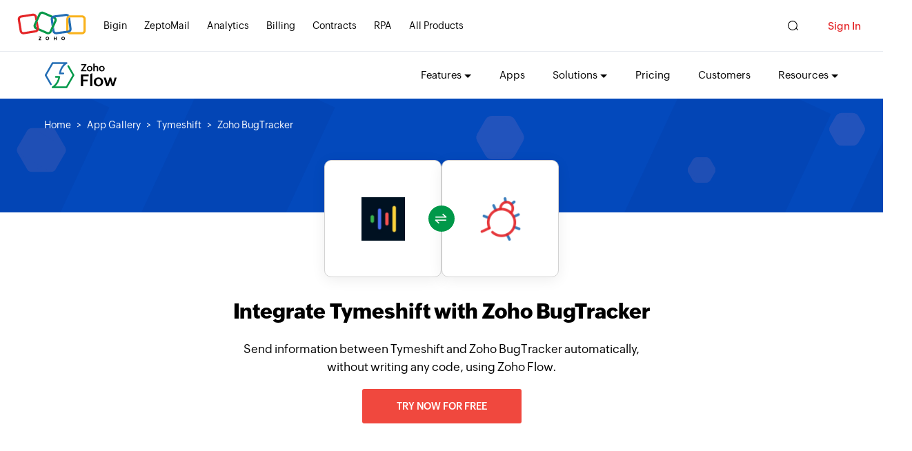

--- FILE ---
content_type: text/html;charset=utf-8
request_url: https://www.zohoflow.com/apps/tymeshift/integrations/zoho-bugtracker/
body_size: 5096
content:

<!DOCTYPE html>
<html lang="en">
  <head>
    <meta charset="utf-8">
    <meta name="viewport" content="width=device-width, initial-scale=1.0">
    <base href="https://www.zohoflow.com/apps/tymeshift/integrations/zoho-bugtracker/" target="_self">
    <link rel="preconnect" href="//www.zohoflow.com">
    <link rel="dns-prefetch" href="//www.zohoflow.com">
    <link rel="preconnect" href="https://static.zohocdn.com" crossorigin>
    <link rel="dns-prefetch" href="https://static.zohocdn.com">
    <link rel="preload" href="https://static.zohocdn.com/zohofonts/zohopuvi/4.0/Zoho_Puvi_Regular.woff2" as="font" type="font/woff2" crossorigin>
    <link rel="preload" href="https://static.zohocdn.com/zohofonts/zohopuvi/4.0/Zoho_Puvi_Bold.woff2" as="font" type="font/woff2" crossorigin>
    <link rel="preload" href="https://static.zohocdn.com/zohofonts/zohopuvi/4.0/Zoho_Puvi_Semibold.woff2" as="font" type="font/woff2" crossorigin>
    <link rel="preload" href="https://www.zohoflow.com/sites/zweb/images/flow/app/banner-background.png" as="image" type="image/png" fetchpriority="high">
    <script type="text/javascript" src="https://www.zohoflow.com/sites/zweb/js/template/zoho_flow_app_init.js"></script>
    <script type="text/javascript">
      (function(w,s){var e=document.createElement("script");
      e.type="text/javascript";
      e.async=true;
      e.src="https://zohotagmanager.cdn-in.pagesense.io/ztmjs/c5ebe51117634bfd9734b0883639c9f5.js";
      var x=document.getElementsByTagName("script")[0];
      x.parentNode.insertBefore(e,x);
      })(window,"script");
    </script>
    <title>Integrate Tymeshift with Zoho BugTracker seamlessly | Zoho Flow</title>
    <meta name="description" content="Connect Tymeshift with Zoho BugTracker, and over 1000 other apps, to automate your business workflows and stay productive at work.">
    <link rel="icon" href="https://www.zohoflow.com/sites/zweb/images/favicon.ico" type="image/vnd.microsoft.icon">
        <link rel="canonical" href="https://www.zohoflow.com/apps/tymeshift/integrations/zoho-bugtracker/" />
        <meta property="og:title" content="Integrate Tymeshift with Zoho BugTracker seamlessly | Zoho Flow">
    <meta property="og:description" content="Connect Tymeshift with Zoho BugTracker, and over 1000 other apps, to automate your business workflows and stay productive at work.">
    <meta property="og:image" content="https://www.zohoflow.com/sites/zweb/images/ogimage/zoho-logo.png">
    <meta property="og:url" content="https://www.zohoflow.com/apps/tymeshift/integrations/zoho-bugtracker/">
    <meta property="og:site_name" content="Zoho">
    <meta property="og:type" content="website">
    <meta name="twitter:title" content="Integrate Tymeshift with Zoho BugTracker seamlessly | Zoho Flow">
    <meta name="twitter:description" content="Connect Tymeshift with Zoho BugTracker, and over 1000 other apps, to automate your business workflows and stay productive at work.">
    <meta name="twitter:image" content="https://www.zohowebstatic.com/sites/zweb/images/ogimage/zoho-logo.png">
    <meta name="twitter:card" content="summary">
    <meta name="twitter:site" content="@zoho">

    <link rel="stylesheet" media="all" href="https://www.zohoflow.com/sites/zweb/css/common/zohocustom.css?rdmj8g">
    <link rel="stylesheet" media="all" href="https://www.zohoflow.com/sites/zweb/css/product/flow.css?rdmj8g">
    <link rel="stylesheet" type="text/css" href="https://www.zohoflow.com/sites/zweb/css/template/zoho_flow_app_gallery.css">
    <script type="text/javascript" src="https://www.zohoflow.com/assets/js/gallery_data.js" defer></script>
  </head>
  <body class="zw-page-1716 zw-product-45 zw-product-flow zwc-app-combination i18n-en" data-prdname="flow" data-prdname-display="Flow" data-gin-accent="blue">
    <header>
      <div class="zw-promo-top"></div>
      <div class="zw-global-header"></div>
      <div class="zw-product-header ">
        <div></div>
      </div>
    </header>
    <main>
      <div class="zw-template-inner">
        <div class="zapp-description-page zapp-to-app-page">
          <div class="field-body">
            <section class="section search-section">
            <div class="zwc-banner-elements">
							<div class="zf-hex-shape zf-hex-1"></div>
							<div class="zf-hex-shape zf-hex-2"></div>
							<div class="zf-hex-shape zf-hex-3"></div>
							<div class="zf-hex-shape zf-hex-4"></div>
							<div class="zf-hex-shape zf-hex-5"></div>
							<div class="zf-hex-shape zf-hex-6"></div>
							<div class="zf-rect-shape zf-rect-shape-1"></div>
							<div class="zf-rect-shape zf-rect-shape-2"></div>
							<div class="zf-rect-shape zf-rect-shape-3"></div>
							<div class="zf-rect-shape zf-rect-shape-4"></div>
					</div>
              <div class="content-wrap">
                <div class="breadcrumb">
                  <a href="//www.zoho.com/flow/">Home</a>
                  <a href="../../../">App Gallery</a>
                  <a href="../../../tymeshift/integrations/">Tymeshift</a>
                  <a>Zoho BugTracker</a>
                </div>
              </div>
            </section>
            <div class="header-section">
              <div class="content-wrap">
                <div class="flex-wrap main-wrap">
                  <div class="left-wrap">
                    <div class="flow-block">
                      <div class="flex-wrap logo-add-plot">
                        <div class="center-icon">
                          <div class="green-patch">
                            <span class="up">&nbsp;</span>
                            <span class="down">&nbsp;</span>
                          </div>
                        </div>
                        <div class="form-builder">
                          <div class="img-bl">
                            <img src="https://flow-public.nimbuspop.com/flow-apps/tymeshift.png">
                          </div>
                        </div>
                        <div class="form-builder">
                          <div class="img-bl">
                            <img src="https://flow-public.nimbuspop.com/flow-apps/zoho_bugtracker.png">
                          </div>
                        </div>
                        <div style="display:none;" class="add-search">
                          <div class="search-bl">
                            <div class="inner-border">&nbsp;</div>
                          </div>
                          <span class="click-choose">Click to choose app</span>
                        </div>
                      </div>
                    </div>
                  </div>
                  <div class="right-wrap">
                    <h1>Integrate Tymeshift with Zoho BugTracker</h1>
                    <p >Send information between Tymeshift and Zoho BugTracker automatically, without writing any code, using Zoho Flow.</p>
                    <p><a class="zwc-flow-app-cta zwc-flow-signup-cta" href="https://www.zoho.com/flow/signup.html?src=zflow&flowcta=top">Try now for free</a></p>
                  </div>
                </div>
              </div>
            </div>
                        <section class="section create-section didnot_find">
              <div class="content-wrap">
                <div class="flex-wrap">
                  <div class="left-cr">
                    <div class="create-img">
                      <img loading="lazy" src="https://www.zohoflow.com/sites/zweb/images/flow/app/create.png">
                    </div>
                    <div class="content">
                      <h4>Build your own integrations between Tymeshift and Zoho BugTracker </h4>
                      <p>Connect Tymeshift and Zoho BugTracker with over 1000+ apps and build your own integrations using our no-code drag and drop builder and comprehensive workflow elements</p>
                    </div>
                  </div>
                  <div class="right-cr">
                    <div class="create-btn">
                      <a class="zwc-flow-signup-cta" href="https://www.zoho.com/flow/signup.html?src=zflow&flowcta=connect-apps">Connect your apps now</a>
                    </div>
                  </div>
                </div>
              </div>
            </section>
            <section class="section trigger-section  ">
              <div class="content-wrap">


                                <h2>Supported triggers and actions</h2>
                <p class="zwc-trigger-content">Integrate Tymeshift and Zoho BugTracker  using the below triggers and actions</p>

                

                <div class="flex-wrap trig-wrap">
                  <div class="left-cr ">
                    <div class="tabular">
                      <div class="tabl-head">
                        <h3>All Triggers - <span>A trigger kickstarts the flow</span></h3>
                      </div>
                      <div class="tab-cont">
                        <div class="listing">
                                                                                    <div class="list">
                                <div class="flex-wrap">
                                <div class="list-img">
                                    <div class="integ">
                                      <img loading="lazy" src="https://flow-public.nimbuspop.com/flow-apps/tymeshift.png"
                                        class="zlogourl">
                                    </div>
                                </div>
                                <div class="list-cont">
                                    <h4> New timesheet</h4>
                                    <p>  Triggers when a new timesheet is created</p>
                                </div>
                                </div>
                            </div>
                                                                                                                <div class="list">
                                <div class="flex-wrap">
                                <div class="list-img">
                                    <div class="integ">
                                      <img loading="lazy" src="https://flow-public.nimbuspop.com/flow-apps/zoho_bugtracker.png"
                                        class="zlogourl">
                                    </div>
                                </div>
                                <div class="list-cont">
                                    <h4> Milestone created</h4>
                                    <p>  Triggers when a new milestone is created in the selected project</p>
                                </div>
                                </div>
                            </div>
                                                        <div class="list">
                                <div class="flex-wrap">
                                <div class="list-img">
                                    <div class="integ">
                                      <img loading="lazy" src="https://flow-public.nimbuspop.com/flow-apps/zoho_bugtracker.png"
                                        class="zlogourl">
                                    </div>
                                </div>
                                <div class="list-cont">
                                    <h4> Event created</h4>
                                    <p>  Triggers when a new event is created in the selected project</p>
                                </div>
                                </div>
                            </div>
                                                        <div class="list">
                                <div class="flex-wrap">
                                <div class="list-img">
                                    <div class="integ">
                                      <img loading="lazy" src="https://flow-public.nimbuspop.com/flow-apps/zoho_bugtracker.png"
                                        class="zlogourl">
                                    </div>
                                </div>
                                <div class="list-cont">
                                    <h4> Project created</h4>
                                    <p>  Triggers when a new project is created</p>
                                </div>
                                </div>
                            </div>
                                                        <div class="list">
                                <div class="flex-wrap">
                                <div class="list-img">
                                    <div class="integ">
                                      <img loading="lazy" src="https://flow-public.nimbuspop.com/flow-apps/zoho_bugtracker.png"
                                        class="zlogourl">
                                    </div>
                                </div>
                                <div class="list-cont">
                                    <h4> User added</h4>
                                    <p>  Triggers when a new user is added to the selected project</p>
                                </div>
                                </div>
                            </div>
                                                        <div class="list">
                                <div class="flex-wrap">
                                <div class="list-img">
                                    <div class="integ">
                                      <img loading="lazy" src="https://flow-public.nimbuspop.com/flow-apps/zoho_bugtracker.png"
                                        class="zlogourl">
                                    </div>
                                </div>
                                <div class="list-cont">
                                    <h4> Issue submitted</h4>
                                    <p>  Triggers when a new issue is submitted in the selected project</p>
                                </div>
                                </div>
                            </div>
                                                                                </div>
                      </div>
                    </div>
                  </div>
                  <div class="right-cr  ">
                    <div class="tabular">
                      <div class="tabl-head">
                        <h3>All Actions - <span>Actions are the automated tasks</span></h3>
                      </div>
                      <div class="tab-cont">
                        <div class="listing">
                                                                                                                                            <div class="list">
                                <div class="flex-wrap">
                                  <div class="list-img">
                                    <div class="integ">
                                      <img loading="lazy" src="https://flow-public.nimbuspop.com/flow-apps/zoho_bugtracker.png"
                                        class="zlogourl">
                                    </div>
                                  </div>
                                  <div class="list-cont">
                                    <h4>Create project</h4>
                                    <p>  Creates a new project</p>
                                  </div>
                                </div>
                              </div>
                                                        <div class="list">
                                <div class="flex-wrap">
                                  <div class="list-img">
                                    <div class="integ">
                                      <img loading="lazy" src="https://flow-public.nimbuspop.com/flow-apps/zoho_bugtracker.png"
                                        class="zlogourl">
                                    </div>
                                  </div>
                                  <div class="list-cont">
                                    <h4>Create milestone</h4>
                                    <p>  Creates a new milestone in the selected project</p>
                                  </div>
                                </div>
                              </div>
                                                        <div class="list">
                                <div class="flex-wrap">
                                  <div class="list-img">
                                    <div class="integ">
                                      <img loading="lazy" src="https://flow-public.nimbuspop.com/flow-apps/zoho_bugtracker.png"
                                        class="zlogourl">
                                    </div>
                                  </div>
                                  <div class="list-cont">
                                    <h4>Create event</h4>
                                    <p>  Creates a new event in the selected project</p>
                                  </div>
                                </div>
                              </div>
                                                        <div class="list">
                                <div class="flex-wrap">
                                  <div class="list-img">
                                    <div class="integ">
                                      <img loading="lazy" src="https://flow-public.nimbuspop.com/flow-apps/zoho_bugtracker.png"
                                        class="zlogourl">
                                    </div>
                                  </div>
                                  <div class="list-cont">
                                    <h4>Submit issue</h4>
                                    <p>  Submits a new issue in the selected project</p>
                                  </div>
                                </div>
                              </div>
                                                        <div class="list">
                                <div class="flex-wrap">
                                  <div class="list-img">
                                    <div class="integ">
                                      <img loading="lazy" src="https://flow-public.nimbuspop.com/flow-apps/zoho_bugtracker.png"
                                        class="zlogourl">
                                    </div>
                                  </div>
                                  <div class="list-cont">
                                    <h4>Add user</h4>
                                    <p>  Adds a new user to the selected project</p>
                                  </div>
                                </div>
                              </div>
                                                        <div class="list">
                                <div class="flex-wrap">
                                  <div class="list-img">
                                    <div class="integ">
                                      <img loading="lazy" src="https://flow-public.nimbuspop.com/flow-apps/zoho_bugtracker.png"
                                        class="zlogourl">
                                    </div>
                                  </div>
                                  <div class="list-cont">
                                    <h4>Add comment</h4>
                                    <p>  Adds a new comment to the selected issue</p>
                                  </div>
                                </div>
                              </div>
                                                        <div class="list">
                                <div class="flex-wrap">
                                  <div class="list-img">
                                    <div class="integ">
                                      <img loading="lazy" src="https://flow-public.nimbuspop.com/flow-apps/zoho_bugtracker.png"
                                        class="zlogourl">
                                    </div>
                                  </div>
                                  <div class="list-cont">
                                    <h4>Update issue</h4>
                                    <p>  Updates an existing issue in the selected project</p>
                                  </div>
                                </div>
                              </div>
                                                        <div class="list">
                                <div class="flex-wrap">
                                  <div class="list-img">
                                    <div class="integ">
                                      <img loading="lazy" src="https://flow-public.nimbuspop.com/flow-apps/zoho_bugtracker.png"
                                        class="zlogourl">
                                    </div>
                                  </div>
                                  <div class="list-cont">
                                    <h4>Fetch project by name</h4>
                                    <p>  Fetches the details of an existing project by name</p>
                                  </div>
                                </div>
                              </div>
                                                        <div class="list">
                                <div class="flex-wrap">
                                  <div class="list-img">
                                    <div class="integ">
                                      <img loading="lazy" src="https://flow-public.nimbuspop.com/flow-apps/zoho_bugtracker.png"
                                        class="zlogourl">
                                    </div>
                                  </div>
                                  <div class="list-cont">
                                    <h4>Fetch issue</h4>
                                    <p>  Fetches the details of an existing issue by ID</p>
                                  </div>
                                </div>
                              </div>
                                                                            </div>
                      </div>
                    </div>
                  </div>
                </div>
                <div class="create-btn">
                  <a class="zwc-flow-signup-cta" href="https://www.zoho.com/flow/signup.html?src=zflow&flowcta=center">Explore Zoho Flow for free</a>
                </div>
              </div>
            </section>
                        <section class="section similar-section">
              <div class="content-wrap">
                <h2>What is Tymeshift?</h2>
                <div class="flex-wrap sim-wrap">
                  <div class="left-cr">
                    <div class="sec">
                      <p>Tymeshift is a workforce management solution for Zendesk. You can track time, monitor activities, and improve productivity with agent scorecards.</p>
                      <div class="btn-grp">
                        <label>Categories : </label>
                                                <a href="../../../categories/time-tracking/integrations/">Time Tracking</a>                                              </div>
                    </div>
                  </div>
                  <div class="right-cr">
                    <div class="heading">
                      <h3>Similar apps</h3>
                    </div>
                    <div class="similars-apps">
                                                                  <div class="sim-app">
                        <a href="../../../harpoon/integrations/">
                          <img loading="lazy" src="https://flow-public.nimbuspop.com/flow-apps/harpoon.png">
                          <p>Harpoon</p>
                        </a>
                      </div>
                                                                  <div class="sim-app">
                        <a href="../../../timely/integrations/">
                          <img loading="lazy" src="https://flow-public.nimbuspop.com/flow-apps/timely.png">
                          <p>Timely</p>
                        </a>
                      </div>
                                                                  <div class="sim-app">
                        <a href="../../../roll/integrations/">
                          <img loading="lazy" src="https://flow-public.nimbuspop.com/flow-apps/roll.png">
                          <p>Roll</p>
                        </a>
                      </div>
                                          </div>
                  </div>
                </div>
              </div>
            </section>
                        <section class="section similar-section">
              <div class="content-wrap">
                <h2>What is Zoho BugTracker?</h2>
                <div class="flex-wrap sim-wrap">
                  <div class="left-cr">
                    <div class="sec">
                      <p>Zoho BugTracker is an online tool to track issues. You can view progress with bug reports, manage files, and restrict access with different user roles.</p>
                      <div class="btn-grp">
                        <label>Categories : </label>
                                                <a href="../../../categories/developer-tools/integrations/">Developer Tools</a>                                                 <a href="../../../categories/project-management/integrations/">Project Management</a>                                                 <a href="../../../categories/zoho/integrations/">Zoho</a>                                              </div>
                    </div>
                  </div>
                  <div class="right-cr">
                    <div class="heading">
                      <h3>Similar apps</h3>
                    </div>
                    <div class="similars-apps">
                                                                  <div class="sim-app">
                        <a href="../../../teamgantt/integrations/">
                          <img loading="lazy" src="https://flow-public.nimbuspop.com/flow-apps/teamgantt.png">
                          <p>TeamGantt</p>
                        </a>
                      </div>
                                                                  <div class="sim-app">
                        <a href="../../../quire/integrations/">
                          <img loading="lazy" src="https://flow-public.nimbuspop.com/flow-apps/quire.png">
                          <p>Quire</p>
                        </a>
                      </div>
                                                                  <div class="sim-app">
                        <a href="../../../sprintly/integrations/">
                          <img loading="lazy" src="https://flow-public.nimbuspop.com/flow-apps/sprintly.png">
                          <p>Sprintly</p>
                        </a>
                      </div>
                                          </div>
                  </div>
                </div>
              </div>
            </section>
                        <section class="section watch-section">
              <div class="content-wrap">
                <div class="flex-wrap watch-wrap">
                  <div class="left-cr single-content">
                    <div class="custom-field-caption">
                      <h3>Build comprehensive workflows using</h3>
                    </div>
                    <div class="divisions">
                      <div class="division">
                        <div class="div-img">
                          <img loading="lazy" src="https://www.zohoflow.com/sites/zweb/images/flow/app/webhook.svg">
                        </div>
                        <div class="cont">
                          <h4>Webhook triggers </h4>
                          <p>Receive your data from a wider range of services in multiple formats, like JSON, form data, and plain text.</p>
                          <a href="javascript:;">Learn more <span>></span></a>
                        </div>
                      </div>
                      <div class="division">
                        <div class="div-img">
                          <img loading="lazy" src="https://www.zohoflow.com/sites/zweb/images/flow/app/decisions.svg">
                        </div>
                        <div class="cont">
                          <h4>Logic</h4>
                          <p>Create customized business workflows by including advanced logic elements like if-then branches, time delays, and more.</p>
                          <a href="javascript:;">Learn more <span>></span></a>
                        </div>
                      </div>
                      <div class="division">
                        <div class="div-img">
                          <img loading="lazy" src="https://www.zohoflow.com/sites/zweb/images/flow/app/custom.svg">
                        </div>
                        <div class="cont">
                          <h4>Custom functions</h4>
                          <p>Write simple scripting functions to format data, call web APIs, send emails, and more.</p>
                          <a href="javascript:;">Learn more <span>></span></a>
                        </div>
                      </div>
                    </div>
                  </div>
                </div>
              </div>
            </section>
            <div class="network_popup_btn">
              <a href="javascript:;">Network with us <span>&nbsp;</span></a>
            </div>
            <section class="section testimonials-section">
              <div class="content-wrap">
                <div class="testimonial-progress">
                  <!-- <div class="zright-section zflow-testimonails">
    <h2>Testimonial</h2>
    <div class="testimonail-client-detail">
        <div class="t-client-img">
            <img loading="lazy" src="//www.zohowebstatic.com" />
        </div>
        <div class="t-client-details">
            <span class="t-client-name"></span>
            <span class="t-client-designation">, </span>
        </div>
    </div>
    <p>
        “”     </p>

</div> -->

<div class="slides-testimonial">
        <div class="testimonial-slide">
        <div class="flex-wrap testim-wrap">
            <div class="right-cr">
                <div class="testi-content">
                    <p>Using Zoho Flow, we have automated two full-time jobs and outsourced all sales and support roles. It has been huge and we couldn’t imagine going back <a href="//www.zoho.com/flow/customers/artico.html">Learn more</a> </p>
                </div>
                <div class="author-det">
                    <div class="user-img">
                        <img loading="lazy" src="//www.zohoflow.com/sites/zweb/images/flow/customers/b-artico-user.png">
                    </div>
                    <div class="speaker-histroy">
                        <h4>Owain ap Rees</h4>
                        <p>Sales Director, Artico</p>
                    </div>
                </div>
            </div>
        </div>
    </div>
        <div class="testimonial-slide">
        <div class="flex-wrap testim-wrap">
            <div class="right-cr">
                <div class="testi-content">
                    <p>Zoho Flow has the ability to connect various apps in a simple way. It helped us provide our clients with an automated billing process that saves them over 50 hours of manual work per year. The platform is intuitive and easy to use even for non-developers like me. </p>
                </div>
                <div class="author-det">
                    <div class="user-img">
                        <img loading="lazy" src="//www.zohoflow.com/sites/zweb/images/flow/customers/flow-julien.jpg">
                    </div>
                    <div class="speaker-histroy">
                        <h4>Julien Granjean</h4>
                        <p>CEO, iDAYit</p>
                    </div>
                </div>
            </div>
        </div>
    </div>
        <div class="testimonial-slide">
        <div class="flex-wrap testim-wrap">
            <div class="right-cr">
                <div class="testi-content">
                    <p>We use Zoho Flow to connect Zoho Billing with JotForm. As our customers fill their preferences in JotForm, Zoho Flow passes it to Zoho Billing and creates a subscription automatically. It was impressive that we were able to configure all this on a simple drag-and-drop interface! </p>
                </div>
                <div class="author-det">
                    <div class="user-img">
                        <img loading="lazy" src="//www.zohoflow.com/sites/zweb/images/flow/customers/josh-lucas.jpg">
                    </div>
                    <div class="speaker-histroy">
                        <h4>Josh Lucas</h4>
                        <p>Head of Operations, AAA Band Rentals</p>
                    </div>
                </div>
            </div>
        </div>
    </div>
    </div>

<div class="progress-bar">
        <div class="bar" data-slide="1">
        <span class="inProgress"></span>
    </div>
        <div class="bar" data-slide="2">
        <span class="inProgress"></span>
    </div>
        <div class="bar" data-slide="3">
        <span class="inProgress"></span>
    </div>
    </div>
                </div>
                <div class="slider-right">
                  <div class="watch-title">
                    <div class="watch-img">
                      <img loading="lazy" src="https://www.zohoflow.com/sites/zweb/images/producticon/flow.svg">
                    </div>
                    <h3>Watch Zoho Flow in action</h3>
                  </div>
                  <div data-video="https://player.vimeo.com/video/721476081?autopause=1&dnt=1&autoplay=1" class="video-part vimvideo watch-video">
                    <a href="javascript:;" class="play-v"></a>
                    <h4>Play video</h4>
                  </div>
                </div>
              </div>
            </section>

            <section class="section foot-section">
              <div class="content-wrap">
                <div class="flex-wrap">
                  <div class="cont">
                    <h2>Endless integrations. End to manual work.</h2>
                    <a href="//www.zoho.com/flow/signup.html?src=zflow&flowcta=bottom" class="act-btn cta-btn">SIGN UP TODAY</a>
                  </div>
                </div>
              </div>
            </section>
            <div id="modalSearch" class="modal">
              <div class="modal-content">
                <div class="modal-head">
                  <h2>Choose the app</h2>
                  <span class="closeM">&times;</span>
                </div>
                <div class="modal-body">
                  <div class="searchBox">
                    <input type="text" name="" class="search-input" placeholder="Search">
                  </div>
                  <div class="no-result">
                    <p>No App Found</p>
                    <h4>Are we missing any important apps you use? Let us know. </h4>

                  </div>
                  <div class="searchResults flex-wrap">
                  </div>
                </div>
              </div>
            </div>
            <!-- <div class="slide-sec">
              <div class="network-caption">
                <p>Try Zoho Flow for free <span><b></b></span></p>
              </div>
              <div class="network-with-us">

                <div class="network-form">
                  <div class="signup-box">
                    <h2>Start your 15 day free trial</h2>
                    <div id="czone-home"></div>
                  </div>
                </div>
                <div class="close-icon">
                  <span>&nbsp;</span>
                </div>
              </div>
            </div> -->
            <div class="overlay-color"></div>
          </div>
        </div>
      </div>
    </main>
    <footer>
      <div class="zw-product-footer"></div>
      <div class="zw-global-footer"></div>
      <div class="zw-only-copyright"></div>
      <div class="zw-promo-bottom"></div>
    </footer>
    <aside>
      <div class="zw-other-info"></div>
    </aside>
    <script src="https://www.zohoflow.com/sites/zweb/js/common/zcms.js"></script>
    <script src="https://www.zohoflow.com/sites/zweb/js/common/zohocustom.js?rdmj8g"></script>
    	<script type="text/javascript" src="//www.zohoflow.com/sites/zweb/js/common/slick-plugin.js?"></script>
    <script src="https://www.zohoflow.com/sites/zweb/js/product/flow.js?rdmj8g"></script>
    <script type="text/javascript" src="https://www.zohoflow.com/sites/zweb/js/template/zoho_flow_app_gallery.js"></script>
  </body>
</html>


--- FILE ---
content_type: text/html
request_url: https://www.zoho.com/flow/product-menu/?zredirect=f
body_size: -288
content:
<!DOCTYPE HTML><html><head><meta name="robots" content="noindex, nofollow"><meta charset="utf-8"></head><body><ul class="menu nav"><li data-showonlyLang="en" class="leaf first expanded dropdown zmenu-features"><span class="dropdown-toggle nolink" data-target="#" data-toggle="dropdown" title="">Features</span><ul class="dropdown-menu"><li data-showonlyLang="en"><a href="/flow/features/build-custom-workflows.html?src=pd-menu">Workflow Builder</a></li><li data-showonlyLang="en"><a href="/flow/features/on-prem-integrations.html?src=pd-menu">On-prem Integrations</a></li><li data-showonlyLang="en"><a href="/flow/features/triggers.html?src=pd-menu">Triggers</a></li><li data-showonlyLang="en"><a href="/flow/features/monitor-troubleshoot-workflows.html?src=pd-menu">Monitoring and Troubleshooting</a></li><li class="zmenu-dropdown-all" data-showonlyLang="en"><a href="/flow/features.html?src=pd-menu">Explore all features</a></li></ul></li><li data-showonlylang="en" class="leaf zmenu-flowgallery"><a href="https://www.zohoflow.com/apps/?src=pd-menu">Apps</a></li><li data-showonlyLang="en" class="leaf first expanded dropdown zmenu-solutions"><span class="dropdown-toggle nolink" data-target="#" data-toggle="dropdown" title="">Solutions</span><ul class="dropdown-menu"><li class="sub-level"><span class="dropdown-toggle nolink" data-target="#" data-toggle="dropdown">By Function</span><ul class="sub-dropdown third-level"><li><a href="/flow/solutions/marketing-automation.html?src=pd-menu">Marketing</a></li><li><a href="/flow/solutions/customer-experience-automation.html?src=pd-menu">Customer Experience</a></li><li><a href="/flow/solutions/sales-automation.html?src=pd-menu">Sales</a></li></ul></li><li class="sub-level"><span class="dropdown-toggle nolink" data-target="#" data-toggle="dropdown">By Usecase</span><ul class="sub-dropdown third-level"><li><a href="/flow/solutions/marketing-campaigns-automation-tool.html?src=pd-menu">Marketing Campaigns</a></li><li><a href="/flow/solutions/lead-management-automation.html?src=pd-menu">Lead Management</a></li><li><a href="/flow/solutions/project-task-management.html?src=pd-menu">Project Management</a></li></ul></li><li class="sub-level"><span class="dropdown-toggle nolink" data-target="#" data-toggle="dropdown">By App</span><ul class="sub-dropdown third-level"><li><a href="/flow/solutions/zoho-cliq.html?src=pd-menu">Zoho Cliq</a></li><li><a href="/flow/solutions/zoho-sign.html?src=pd-menu">Zoho Sign</a></li><li><a href="/flow/solutions/zoho-desk.html?src=pd-menu">Zoho Desk</a></li><li><a href="/flow/solutions/zoho-forms.html?src=pd-menu">Zoho Forms</a></li><li><a href="/flow/solutions/zoho-analytics.html?src=pd-menu">Zoho Analytics</a></li><li><a href="/flow/solutions/zoho-people.html?src=pd-menu">Zoho People</a></li><li><a href="/flow/solutions/bigin.html?src=pd-menu">Bigin</a></li></ul></li><li class="sub-level"><span class="dropdown-toggle nolink" data-target="#" data-toggle="dropdown">By Ecosystem</span><ul class="sub-dropdown third-level"><li><a href="/flow/solutions/wordpress-integration.html?src=pd-menu">WordPress</a></li><li><a href="/flow/solutions/zoho-one.html?src=pd-menu">Zoho One</a></li><li><a href="/flow/solutions/google-integrations.html?src=pd-menu">Google</a></li></ul></li><li class="sub-level"><span class="dropdown-toggle nolink" data-target="#" data-toggle="dropdown">By Size</span><ul class="sub-dropdown third-level"><li><a href="/flow/solutions/startups.html?src=pd-menu">Startups</a></li><li><a href="/flow/solutions/small-medium-businesses-smb.html?src=pd-menu">SMB</a></li></ul></li><li class="zmenu-dropdown-all" data-showonlyLang="en"><a href="/flow/solutions/index.html?src=pd-menu">Explore all solutions</a></li></ul></li><li class="leaf zmenu-pricing"><a href="/flow/pricing.html?src=pd-menu">Pricing</a></li><li class="leaf zmenu-customers" data-showonlylang="en"><a href="/flow/customers/?src=pd-menu">Customers</a></li><li data-showonlyLang="en" class="leaf first expanded dropdown zmenu-resources"><span class="dropdown-toggle nolink" data-target="#" data-toggle="dropdown" title="">Resources</span><ul class="dropdown-menu"><li data-showonlyLang="en"><a href="https://help.zoho.com/portal/en/kb/flow/user-guide" target="_blank">User Guide</a></li><li data-showonlyLang="en"><a href="/flow/webinars.html?src=pd-menu">Webinars</a></li><li data-showonlyLang="en"><a href="/flow/articles/?src=pd-menu">Articles</a></li><li data-showonlyLang="en"><a href="/flow/alternatives.html?src=pd-menu">Comparisons </a></li><li data-showonlyLang="en"><a href="https://blog.zoho.com/flow" target="_blank">What's New</a></li><li data-showonlyLang="en"><a href="/flow/help/faq.html">FAQs</a></li><li class="zmenu-dropdown-all" data-showonlyLang="en"><a href="/flow/help/?src=pd-menu">See All Resources</a></li></ul></li><li class="featured-apps-part"><div class="mobile-menu-moreprd moreprd-nonloggedin"><a href="/">All Zoho Products</a></div></li></ul></body></html>

--- FILE ---
content_type: application/javascript
request_url: https://www.zohoflow.com/sites/zweb/js/template/zoho_flow_app_gallery.js
body_size: 5159
content:
let iFrameReqApp=false;let iFrameReqApp2=false;let iFrameCollabApp=false;let iframeRequestEarlyApp=false;let iframeReqAppURL="https://creatorapp.zohopublic.in/zohointranet/zoho-flow/form-embed/Request_an_App/qqePxZq7ZkzdWKGCYvntEk14O9YqjUGHJUZJHYsMA5zOK6XEC8b6Gh7mrdz2TnYu4AUVBRwu1YzKVU8KAwbn2OurBsJ66FqkT8Rm?zc_Header=false";let iframeCollabURL="https://creatorapp.zohopublic.in/zohointranet/zoho-flow/form-embed/List_your_app1/dRQ0nOpUVOasS28RfrmzQEG7FyBgaH3muXw3Hnx2Vbq9O0J6EMqvCWsQtO6DSfKh1jkBVQGjErs4yuT6QsdYaTusY0BMdRdUFHNg";let iframeRequestEarlyURL="https://creatorapp.zohopublic.in/zohointranet/zoho-flow/form-embed/Early_access_2025/2GeUMBf0bBbjOHHb1zdZSf7pnxYMqFpXOCw4za1OOWemYDOrzQVU4pTr7dzNkKQMZxyNsPe45OuVt9r4VUvCAtJXbO6FF1fC28gK";let vimeoVideo="https://player.vimeo.com/video/982477974?autopause=1&dnt=1&autoplay=1";let appPos="first";if(customvar.isEU){iframeReqAppURL="https://creatorapp.zohopublic.eu/sysadmin/zoho-flow/form-embed/Request_an_App/kOMnW6k8krVMTr3O3UKshHMpEJEkfDq9kAGv2BVVy6quaGG7aSEnCNh5dZPSWhjamq2GMJuH99kSJayuyDx7vgU9kmEQ5WVGuQa2";iframeCollabURL="https://creatorapp.zohopublic.eu/sysadmin/zoho-flow/form-embed/List_your_app1/fQBkU8fwpkezhFOZ8Jdvj3BA0h91VyZBknpOKb3AZfnGmbujtCK4jVbxN7wQmU96fXFyZXut9kC4RuShbNhxCU5KMHXS6UMyFDfZ";iframeRequestEarlyURL="https://creatorapp.zohopublic.eu/sysadmin/zoho-flow/form-embed/Early_access_for_On_Prem_agent/2FymhSemqhByudS9VbpAwfPCVYyYwPzgUufmv59VO0zJjJKvfVqUFRm0PYTdOA3BvSBtSrDen50PaN9kUpRnOzEmQvaJbaNzBER7"}$(document).ready(function(){$(".testimonials-section .video-part").attr("data-video",vimeoVideo);$(".zcw_modal_content br,.zwc-accordion-content br").remove();$(".zwc-app-combination .flex-wrap.logo-add-plot .form-builder:first").addClass("zwc-first-app");$(".zwc-app-combination .logo-add-plot .form-builder:last").addClass("zwc-last-app");customvar.logged=function(){var e="";if(window.location.host.indexOf(_lz)>0){e="?"+customvar.refval()}customvar.dynamicLinks({href:{".zwc-flow-signup-cta":"https://flow."+Zdomain+"."+dcdomainOne+e},html:{".zwc-flow-signup-cta":Drupal.t("Access Zoho")+" flow"}})};var w=window.location.href;var e=w.indexOf("categories/");var a=w.substr(e+"categories/".length);var s=a.indexOf("/");a=a.substr(0,s);var o=$(".categories-field-list a");if(a=="zoho"||a=="new"||a=="popular"||a=="on-prem"||a=="premium"){var t=$(".initial_filtered_links a");t.each(function(){var e=$(this).text().trim().toLowerCase().replace(/[^\w]+/g,"-");if(e===a){$(this).addClass("zwc_active")}})}let i=w.split("/");let n=i.indexOf("categories");let l=i.slice(n+1).join("/");l="/"+l;$(".multiple-category-lists li a").each(function(){let e=$(this).attr("href");if(e.endsWith(l)){$(this).addClass("zwc_active");$(".sub-category-fields").hide();$(this).parents(".sub-category-fields").show();$(this).parents(".sub-category-fields").first().parent().addClass("list-show")}});$(".flow-det a").click(function(){let e=$(this).parents(".flow");modalDiv=e.find(".zcw_modal_wrapper");modalDiv.fadeIn(300)});$(".zwc-flow-det a").click(function(){$(".zwc-accordion-content").not($(this).closest(".flow").find(".zwc-accordion-content")).slideUp(300);let e=$(this).parents(".flow");let a=e.find(".zwc-accordion-content");$(".zwc-flow-det a").text("View flow detail");a.slideToggle(300,function(){if(a.is(":visible")){e.find(".zwc-flow-det a").text("Close")}else{e.find(".zwc-flow-det a").text("View flow detail")}})});$(".zcw_close_button").click(function(){modalDiv=$(".zcw_modal_wrapper");modalDiv.fadeOut(300)});document.addEventListener("keydown",function(e){if(e.key==="Escape"){modalDiv=$(".zcw_modal_wrapper");modalDiv.fadeOut(300)}});function r(a){for(let e=a.length-1;e>0;e--){const s=Math.floor(Math.random()*(e+1));[a[e],a[s]]=[a[s],a[e]]}return a}const c=r(gallery_data.apps);const p=c.slice(0,20);var f=gallery_data.apps.slice(0,20);u(p,"app-page");size_li=$(".workflows .flows .flow").length;x=6;if(size_li>x){$(".workflows").append("<button class='ld_more'>Load More</button>")}$(".workflows .flows .flow:lt("+x+")").show();$(".workflows").on("click",".ld_more",function(){x=x+5<=size_li?x+5:size_li;$(".workflows .flows .flow:lt("+x+")").show();if(x==size_li){$(".ld_more").hide()}});$(".network-caption").click(function(){$(this).parent().toggleClass("toggler");$(this).css("right","-170px");if($(".slide-sec").hasClass("toggler")){$(".overlay-color").css("display","block");$("html").css("overflow","hidden")}else{$(".overlay-color").css("display","none");$("html").css("overflow","auto")}});$(".close-icon").click(function(){$(this).parent().parent().removeClass("toggler");$(".network-caption").css("right","-109px");$(".overlay-color").css("display","none");$("html").css("overflow","auto")});$(".overlay-color").click(function(){$(".slide-sec").removeClass("toggler");$(".network-caption").css("right","-109px");$(this).css("display","none");$("html").css("overflow","auto")});$(".network_popup_btn a").click(function(){$(".slide-sec").toggleClass("popup_show");$(".overlay-color").css("display","block")});$(".close-icon").click(function(){$(".slide-sec").removeClass("popup_show");$(".overlay-color").css("display","none")});$(".category-list-caption").click(function(){$(this).parent().toggleClass("list-show");$(this).parent().find(".sub-category-fields").slideToggle()});$(".expand-category").click(function(){$(this).toggleClass("change");if($(this).hasClass("change")){$(this).html("Collapse all");$(".sub-category-fields").slideDown();$(".each-list-item").addClass("list-show")}else{if(!$(this).hasClass("change")){$(this).html("Expand all");$(".sub-category-fields").slideUp();$(".each-list-item").removeClass("list-show")}}});$(".popup-click-sec").click(function(){$(".sort-section").addClass("expand-popup")});$(".app-close-icon").click(function(){d()});const d=()=>{if($(".sort-section").hasClass("expand-popup")){$(".sort-section").removeClass("expand-popup")}};$(".search-input").keyup(function(e){if($(".searchResults").html()==""){$(".no-result").css("display","block");y()}else{$(".no-result").css("display","none")}$("body").click(function(){if($(".zsearch_input.search-input").val().length<2){$(".zsearch_input.search-input").val("");$(".app-search-fields").css("display","none")}});$(".zsearch_input.search-input, .app-search-fields").click(function(e){e.stopPropagation()})});$(".zsearch_input.search-input").keyup(function(){var e=$(this).val().length;if(e>0){$(".search-icon").addClass("zwc-search-close")}else{$(".search-icon").removeClass("zwc-search-close")}if(e<2){$(".app-search-fields").css("display","none")}else{$(".app-search-fields").css("display","block")}});$(".search-icon").click(function(){if($(this).hasClass("zwc-search-close")){$(".zsearch_input.search-input").val("");$(this).removeClass("zwc-search-close");$(".app-search-fields").css("display","none")}});function h(){$(".apps-list").each(function(){var e=$(this);var a=e.offset().top;var s=$(window).scrollTop();var o=$(window).height();var t=400;if(a-s<=t&&a-s>=-o){e.addClass("zwc-bottom").removeClass("zwc-top")}else{e.addClass("zwc-top").removeClass("zwc-bottom")}})}h();$(window).scroll(function(){h()});function u(e,a){var s="";var o=window.location.href;var t=o.indexOf("apps/");var i=o.substr(t+"apps/".length);var n=i.indexOf("/");var l=i.substr(0,n);var r=o.indexOf("integrations/");var c=o.substr(r+"integrations/".length);var p=c.indexOf("/");second_app=c.substr(0,p);$.each(e,function(e,a){if(typeof a!="undefined"){vName=a.name.toLowerCase().replace(/[^\w]+/g,"-");if(b("zwc-app-page")){if(vName!==l){s+=`<a href="../../${l}/integrations/${a.link_name}/" class="product">
              <div class="im">
                 <img src="${a.logo_url}">
              </div>
              <div class="nm">
                 <p>${a.name}</p>
              </div>
            </a>`}}else if(b("zwc-flow-cateogry-page")){s+=`<a href="../../../${a.link_name}/integrations/" class="product">
          <div class="im">
            <img src="${a.logo_url}">
          </div>
          <div class="nm">
            <p>${a.name}</p>
          </div>
        </a>`}else if(b("zwc-app-combination")){if(vName!==l&&vName!==second_app){s+=`<a href="javascript:;" data-pname="${a.link_name}" class="product zwc-combination-link">
              <div class="im">
                 <img src="${a.logo_url}">
              </div>
              <div class="nm">
                 <p>${a.name}</p>
              </div>
            </a>`}}else{s+=`<a href="./${a.link_name}/integrations/" class="product">
              <div class="im">
                 <img src="${a.logo_url}">
              </div>
              <div class="nm">
                 <p>${a.name}</p>
              </div>
            </a>`}}});$(".searchResults").html(s)}function m(e){$(".progress-bar .bar[data-slide='"+e+"'] span").css({width:"100%",transition:"5s"})}function v(e="show"){if(e=="show"){$("#modalSearch").fadeIn("slow");$("body").css("overflow-y","hidden");$("input.search-input").focus()}else{$("#modalSearch").fadeOut();$("body").css("overflow-y","auto")}}var z=$(".testimonials-section .slides-testimonial");z.on("init",function(e,a){m(1)});z.slick({vertical:false,slidesToShow:1,slidesToScroll:1,adaptiveHeight:false,arrows:false,autoplay:true,autoplaySpeed:5e3,pauseOnHover:false,accessibility:false});z.on("afterChange",function(e,a,s){var o=parseInt($(".slick-current").attr("data-slick-index"))+1;m(o)});z.on("beforeChange",function(e,a,s){$(".progress-bar .bar span").css({width:"0%",transition:"unset"})});$(".add-search .search-bl,.zwc-last-app,.zwc-first-app").click(function(){v("show")});$("#modalSearch .closeM").click(function(){v("hide")});$(document).on("input",".search-input",function(){var a=$(this).val();if(a.length>0){var e=gallery_data.apps.map(function(e){if(e.name.toLowerCase().includes(a.toLowerCase())){return e}});u(e)}else{var s=gallery_data.apps.slice(0,20);u(s)}});$(document).on("keydown",function(e){if(e.key=="Escape"&&$("#modalSearch").css("display")=="block"){v("hide")}});$(".progress-bar .bar").click(function(){var e=parseInt($(this).data("slide"))-1;z.slick("slickGoTo",e,false)});$("body").click(function(){if(!$(event.target).closest(".form-builder").length){$("#modalSearch").css("display","none");v("hide")}});$(".search-bl, .modal-content").click(function(e){e.stopPropagation()});$(document).keydown(function(e){if(e.keyCode==27){$(".slide-sec").removeClass("toggler");$(".network-caption").css("right","-109px");$(".overlay-color").css("display","none");$(".slide-sec").removeClass("popup_show");$("html").css("overflow","auto")}});const g=window.matchMedia("(min-width: 767px)");if(g.matches){$(window).scroll(function(){if($(this).scrollTop()>1200){$(".slide-sec").addClass("visible")}else{if($(this).scrollTop()<1200){$(".slide-sec").removeClass("visible")}}})}function b(e){var a=document.body;return a.classList.contains(e)}$(".zwc-request-cta").click(function(){if(iFrameReqApp2==false){if(!$(".zwc-flow-requestapp-popup-wrapper").length){const e=$("<div>").addClass("zwc-flow-requestapp-popup").append($("<button>").text("Close").on("click",function(){a.hide()}));const a=$("<div>").addClass("zwc-flow-requestapp-popup-wrapper").append(e);$("body").append(a);e.append($("<iframe>").attr("src",iframeReqAppURL));a.on("click",function(e){if(e.target===this){a.hide()}})}$(".zwc-flow-requestapp-popup-wrapper").show();iFrameReqApp2=true}$(".zwc-flow-requestapp-popup-wrapper").show();d()});function y(){const e=$("<div>");const a=$(".no-result").append(e);if(iFrameReqApp==false){e.append($("<iframe>").attr("src",iframeReqAppURL));iFrameReqApp=true}}$(".zwc-collab-cta").click(function(){if(iFrameCollabApp==false){if(!$(".zwc-flow-collabapp-popup-wrapper").length){const e=$("<div>").addClass("zwc-flow-collabapp-popup").append($("<button>").text("Close").on("click",function(){a.hide()}));const a=$("<div>").addClass("zwc-flow-collabapp-popup-wrapper").append(e);$("body").append(a);e.append($("<iframe>").attr("src",iframeCollabURL));a.on("click",function(e){if(e.target===this){a.hide()}})}$(".zwc-flow-collabapp-popup-wrapper").show();iFrameCollabApp=true}$(".zwc-flow-collabapp-popup-wrapper").show();d()});$(".zapp-early-access-page .zreq-demo-cta a").click(function(){if(iframeRequestEarlyApp==false){if(!$(".zwc-flow-reqearly-popup-wrapper").length){const e=$("<div>").addClass("zwc-flow-reqearly-popup").append($("<button>").text("Close").on("click",function(){a.hide()}));const a=$("<div>").addClass("zwc-flow-reqearly-popup-wrapper").append(e);$("body").append(a);e.append($("<iframe>").attr("src",iframeRequestEarlyURL));a.on("click",function(e){if(e.target===this){a.hide()}})}$(".zwc-flow-reqearly-popup-wrapper").show();iframeRequestEarlyApp=true}$(".zwc-flow-reqearly-popup-wrapper").show()});$("input.search-input").focus();$(".zwc-first-app").click(function(){appPos="first"});$(".zwc-last-app").click(function(){appPos="last"});$(".searchResults").on("click",".zwc-combination-link",function(){var e=$(this).data("pname");var a="";var s=w.indexOf("apps/");var o=w.substr(s+"apps/".length);var t=o.indexOf("/");var i=o.substr(0,t);var n=w.indexOf("integrations/");var l=w.substr(n+"integrations/".length);var r=l.indexOf("/");second_app=l.substr(0,r);var c=new URL(w);var p=c.protocol+"//"+c.hostname;var f=/^(?:https?:\/\/[^\/]+)?\/(en-[a-z]{2})\/apps\/[^\/]+/;var d=w.match(f);if(d){var h=d[1]}if(appPos=="last"){if(h){var u=`${p}/${h}/apps/${i}/integrations/${e}/`}else{var u=`${p}/apps/${i}/integrations/${e}/`}}else{if(h){var u=`${p}/${h}/apps/${e}/integrations/${second_app}/`}else{var u=`${p}/apps/${e}/integrations/${second_app}/`}}window.open(u,"_self")});$(".flow-bt button, .zcw_modal_content button").click(function(){const e=$(this).data("url");const a=$(this).data("flowtype");const s=$(this).data("flow");const o=$(this);let t="";var i=new URL(w);var n=i.protocol+"//"+i.hostname;var l=/^(?:https?:\/\/[^\/]+)?\/(en-[a-z]{2})\/apps\/[^\/]+/;var r=w.match(l);if(r){var c=r[1];t=`/${c}/flow/install/`}else{t="/flow/install/"}if(a==="cf"){o.prop("disabled",true).text("Loading...");$.post(t,{type:a,flow:s}).done(function(e){try{if(e.status==="success"){const a=$("<a>",{href:e.url,target:"_blank",style:"display:none;"}).appendTo("body");a[0].click();a.remove();o.prop("disabled",false).text("Use this flow")}else{alert("Error: "+e.error);o.prop("disabled",false).text("Use this flow")}}catch(e){alert("Error processing response: "+e);o.prop("disabled",false).text("Use this flow")}}).fail(function(e,a,s){alert("Error: "+s);o.prop("disabled",false).text("Use this flow")})}else if(a==="pf"){window.open(e,"_blank")}})});function updateLinks(){$(".product-title a").attr("href",`https://www.zoho.${domainOne}/flow/`);$(".zgh-brand a").attr("href",`https://www.zoho.${domainOne}/`);var e=$(".product-nav-links a");e.each(function(){var e=$(this).attr("href");var a=$(this).parent();var s=`https://www.zoho.${domainOne}`+e;if($(this).attr("href")=="/flow/apps/"){var o=window.location.href;var t=o.split("/")[3];if(t!=="apps"){$(this).attr("href","https://www.zohoflow.com/"+t+"/apps/")}else{$(this).attr("href","https://www.zohoflow.com/apps/")}}else if(a.hasClass("zmenu-articles")){$(this).attr("href",e)}else if(a.hasClass("zmenu-flowgallery")){$(this).attr("href",e)}else{$(this).attr("href",s)}});setTimeout(()=>{$(".zgh-nav a").each(function(){var e=$(this).attr("href");if(e.startsWith("/")){var a=`https://www.zoho.${domainOne}`+e;$(this).attr("href",a)}});$(".zwc-global-menu-container a").each(function(){var e=$(this).attr("href");if(e.startsWith("/")){var a=`https://www.zoho.${domainOne}`+e;$(this).attr("href",a)}});$(".zwc-bundle-img img").each(function(){var e=$(this).attr("src");if(e.startsWith("/")){var a=`https://www.zoho.${domainOne}`+e;$(this).attr("src",a)}})},"1000")}function headerMenuLoaded(){updateLinks()}function footerMenuLoaded(){$("footer a").each(function(){var e=$(this).attr("href");if(e.startsWith("/")){var a=`https://www.zoho.${domainOne}`+e;$(this).attr("href",a)}})}customvar.userinfocallback=function(){const e=new URLSearchParams(window.location.search);if(e.get("ipCheck")==="true"){console.log(zohouser);if($(".zwc-dcinfo-popup-wrapper").length>0){return}const l=zohouser.DC_INFO;const a=zohouser.COUNTRY_CODE;if(l&&a&&l!==a){const s=`
                <div class="zwc-dcinfo-popup-wrapper">
                    <div class="zwc-dcinfo-popup" >
                        <h3>Region-specific Content</h3>
                        <p>Your account is registered in <span>${l}</span>, but you're viewing content for <span>${a}</span>. Some flows may not work as expected.</p>
                        <div style="">
                            <button id="zwc-move-to-dc" class="zwc-btn" style="">Switch to <span style="font-weight: bold; text-transform: uppercase;">${l}</span></button>
                            <button id="zwc-remain-here" class="zwc-btn" style="">Stay here</button>
                        </div>
                    </div>
                </div>
            `;$("body").append(s);$("#zwc-move-to-dc").on("click",function(){let e=window.location.href;let a="";const s=new URL(e);const o=s.pathname.split("/").filter(e=>e);const t=s.origin;let i=false;if(o.length>0&&o[0].startsWith("en-")){i=true;o.shift()}let n="";if(l.toLowerCase()==="in"){n="/en-in/"}else if(l.toLowerCase()==="au"){n="/en-au/"}else if(l.toLowerCase()==="jp"){n="/en-jp/"}else{n="/"}n+=o.join("/");if(!n.endsWith("/")){n+="/"}a=t+n+"?zredirect=f";window.location.href=a});$("#zwc-remain-here").on("click",function(){$(".zwc-dcinfo-popup-wrapper").remove()})}}};

--- FILE ---
content_type: text/javascript
request_url: https://cdn-in.pagesense.io/js/7nbagtjv/a63a3daff87f4d33b6cffbe7a949ff5f_visitor_count.js
body_size: 330
content:
window.ZAB.visitorData = {"experiments":{"pon83T8":{"variations":{"9EYZ":{"unique_count":"15052"}},"actual_start_time":1755515885019},"ZGLVEM2":{"variations":{"rQiK":{"unique_count":"2574"},"7mMz":{"unique_count":"2576"}},"actual_start_time":1765532713528},"JbdtvMz":{"variations":{"CJwM":{"unique_count":"3"}},"actual_start_time":1754409657454},"IccNV1Z":{"variations":{"5FtN":{"unique_count":"230"},"oJgh":{"unique_count":"220"}},"actual_start_time":1763547175943},"1WPrVWB":{"variations":{"DbtL":{"unique_count":"3381"}},"actual_start_time":1741155990722},"BbJog4H":{"variations":{"aMXv":{"unique_count":"1400"},"ouiB":{"unique_count":"1404"}},"actual_start_time":1715858130895},"etiJf3f":{"variations":{"cV1t":{"unique_count":"445"},"XPhb":{"unique_count":"1001"}},"actual_start_time":1745581996708},"u4Naypl":{"variations":{"kjSt":{"unique_count":"89"},"C0GA":{"unique_count":"88"}},"actual_start_time":1763547058429},"U2aASv6":{"variations":{"KZza":{"unique_count":"1771"},"kjto":{"unique_count":"1809"}},"actual_start_time":1767954574619},"9ju02S0":{"variations":{"6154b5db9ac2460ba60c50ce86caf2b2":{"unique_count":"117"},"a3a2d13250384b9dae884d3625c2a82c":{"unique_count":"121"}},"actual_start_time":1767954740209}},"time":1768967634318}